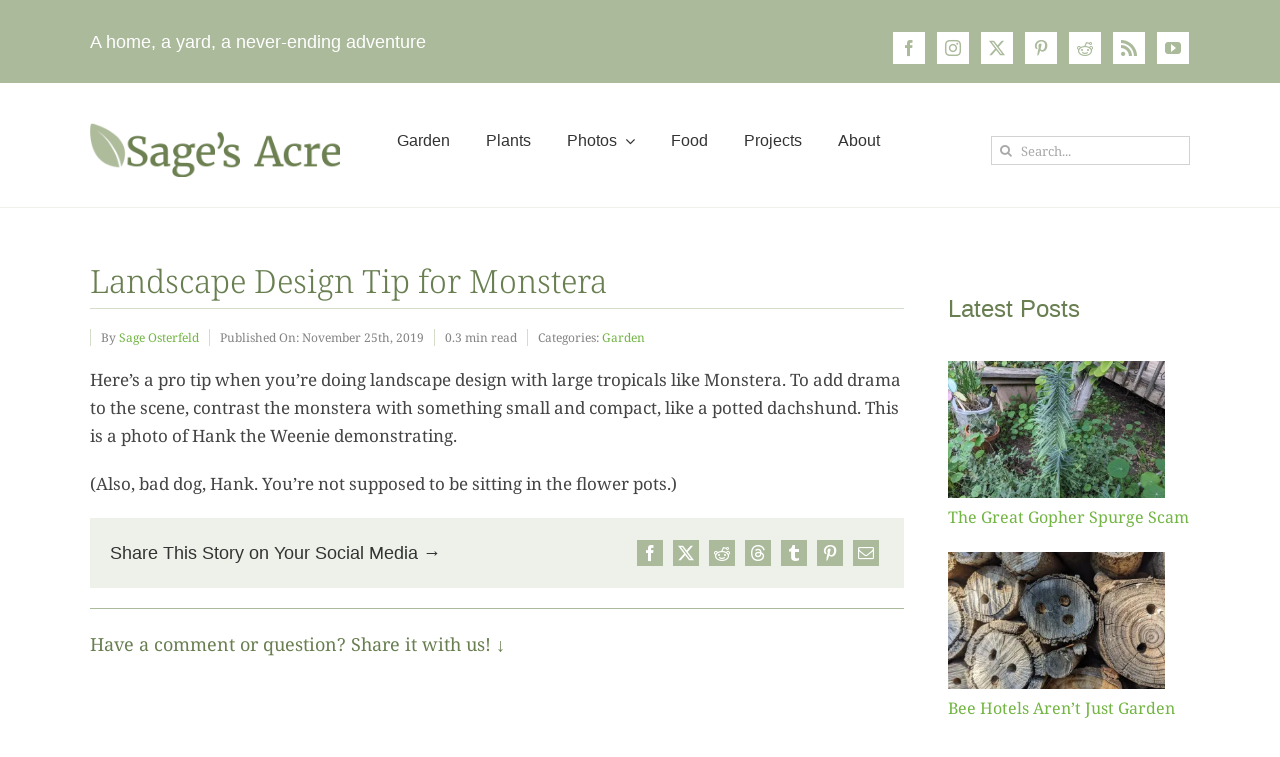

--- FILE ---
content_type: text/html; charset=UTF-8
request_url: https://sagesacre.com/wp-admin/admin-ajax.php
body_size: -101
content:
<input type="hidden" id="fusion-form-nonce-11954" name="fusion-form-nonce-11954" value="4feada4f40" />

--- FILE ---
content_type: text/html; charset=utf-8
request_url: https://www.google.com/recaptcha/api2/aframe
body_size: 266
content:
<!DOCTYPE HTML><html><head><meta http-equiv="content-type" content="text/html; charset=UTF-8"></head><body><script nonce="ehbaw8J4b_gzA-fU_lWn2Q">/** Anti-fraud and anti-abuse applications only. See google.com/recaptcha */ try{var clients={'sodar':'https://pagead2.googlesyndication.com/pagead/sodar?'};window.addEventListener("message",function(a){try{if(a.source===window.parent){var b=JSON.parse(a.data);var c=clients[b['id']];if(c){var d=document.createElement('img');d.src=c+b['params']+'&rc='+(localStorage.getItem("rc::a")?sessionStorage.getItem("rc::b"):"");window.document.body.appendChild(d);sessionStorage.setItem("rc::e",parseInt(sessionStorage.getItem("rc::e")||0)+1);localStorage.setItem("rc::h",'1769355029599');}}}catch(b){}});window.parent.postMessage("_grecaptcha_ready", "*");}catch(b){}</script></body></html>